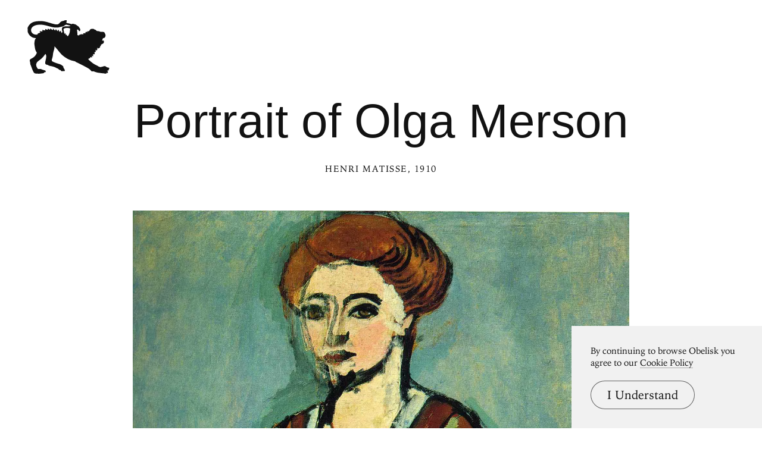

--- FILE ---
content_type: text/html; charset=UTF-8
request_url: https://www.arthistoryproject.com/artists/henri-matisse/portrait-of-olga-merson/
body_size: 11485
content:
<!DOCTYPE html><html lang="en"><head>
	<link rel="canonical" href="https://www.arthistoryproject.com/artists/henri-matisse/portrait-of-olga-merson/" /><script async src="https://www.googletagmanager.com/gtag/js?id=G-8NFEY5JVFM"></script><script>
	  window.dataLayer = window.dataLayer || [];
	  function gtag(){dataLayer.push(arguments);}
	  gtag('js', new Date());

	  gtag('config', 'G-8NFEY5JVFM');
	</script><script>
	  (function(i,s,o,g,r,a,m){i['GoogleAnalyticsObject']=r;i[r]=i[r]||function(){
	  (i[r].q=i[r].q||[]).push(arguments)},i[r].l=1*new Date();a=s.createElement(o),
	  m=s.getElementsByTagName(o)[0];a.async=1;a.src=g;m.parentNode.insertBefore(a,m)
	  })(window,document,'script','https://www.google-analytics.com/analytics.js','ga');
	  ga('create', 'UA-25630992-2', 'auto');
	  ga('send', 'pageview');
	</script><meta charset="utf-8"><link rel="apple-touch-icon" sizes="57x57" href="/apple-touch-icon-57x57.png"><link rel="apple-touch-icon" sizes="60x60" href="/apple-touch-icon-60x60.png"><link rel="apple-touch-icon" sizes="72x72" href="/apple-touch-icon-72x72.png"><link rel="apple-touch-icon" sizes="76x76" href="/apple-touch-icon-76x76.png"><link rel="apple-touch-icon" sizes="114x114" href="/apple-touch-icon-114x114.png"><link rel="apple-touch-icon" sizes="120x120" href="/apple-touch-icon-120x120.png"><link rel="apple-touch-icon" sizes="144x144" href="/apple-touch-icon-144x144.png"><link rel="apple-touch-icon" sizes="152x152" href="/apple-touch-icon-152x152.png"><link rel="apple-touch-icon" sizes="180x180" href="/apple-touch-icon-180x180.png"><link rel="icon" type="image/png" href="/favicon-32x32.png" sizes="32x32"><link rel="icon" type="image/png" href="/favicon-194x194.png" sizes="194x194"><link rel="icon" type="image/png" href="/favicon-96x96.png" sizes="96x96"><link rel="icon" type="image/png" href="/android-chrome-192x192.png" sizes="192x192"><link rel="icon" type="image/png" href="/favicon-16x16.png" sizes="16x16"><link rel="manifest" href="/manifest.json"><link rel="mask-icon" href="/safari-pinned-tab.svg"><meta name="msapplication-TileColor" content="#2b5797"><meta name="msapplication-TileImage" content="/mstile-144x144.png"><meta name="theme-color" content="#1a1369"><meta http-equiv="X-UA-Compatible" content="IE=edge,chrome=1"><meta name="viewport" content="width=device-width,initial-scale=1"><meta name="p:domain_verify" content="283f27f5335f9248b06670369c0f8036"/><meta name="generator" content="ProcessWire"><meta property='og:title' content='Portrait of Olga Merson' /><meta property='og:url' content='https://arthistoryproject.com/artists/henri-matisse/portrait-of-olga-merson/' /><meta property='og:site_name' content='Obelisk Art History' /><meta property='og:image' content='https://arthistoryproject.com/site/assets/files/10500/henri_matisse_-_portrait_of_olga_merson_1910_99_7x80_6cm_museum_of_fine_arts_houston.jpg' /><meta property='og:image:width' content='1535' /><meta property='og:image:height' content='1989' /><meta property='og:description' content='Portrait of Olga Merson is an  Expressionist&nbsp;Oil on Canvas Painting created by Henri Matisse in 1910. It lives at the  Museum of Fine Arts, Houston in the United States.  The image is &copy; Succession H. Matisse / ARS, New York, and used according t' /><meta name='description' content='Portrait of Olga Merson is an  Expressionist&nbsp;Oil on Canvas Painting created by Henri Matisse in 1910. It lives at the  Museum of Fine Arts, Houston in the United States.  The image is &copy; Succession H. Matisse / ARS, New York, and used according t' /><script type='application/ld+json'>{"@context": "http://schema.org/",
		   "@type": "VisualArtwork",
		   "name": "Portrait of Olga Merson",
		   "dateCreated":" 1910",
		   "artform": "Painting",
		   "image": "https://arthistoryproject.com/site/assets/files/10500/henri_matisse_-_portrait_of_olga_merson_1910_99_7x80_6cm_museum_of_fine_arts_houston.jpg","creator": [{
					    "@type": "Person",
					    "name": "Henri Matisse"
					  }],"artMedium": "Oil on Canvas","height": [{
				         "@type": "Distance",
				         "name": "99.7 cm"
				        }],"width": [{
				         "@type": "Distance",
				         "name": "80.6 cm"
				        }],"about": "Portrait of Olga Merson is an  Expressionist&nbsp;Oil on Canvas Painting created by Henri Matisse in 1910. It lives at the  Museum of Fine Arts, Houston in the United States.  The image is &copy; Succession H. Matisse / ARS, New York, and used according t"}</script><title>Portrait of Olga Merson by Henri Matisse | Obelisk Art History</title><link rel='preload' as='image' href='/site/assets/files/10500/henri_matisse_-_portrait_of_olga_merson_1910_99_7x80_6cm_museum_of_fine_arts_houston.webp' imagesrcset='/site/assets/files/10500/henri_matisse_-_portrait_of_olga_merson_1910_99_7x80_6cm_museum_of_fine_arts_houston.600x0.webp 600w, /site/assets/files/10500/henri_matisse_-_portrait_of_olga_merson_1910_99_7x80_6cm_museum_of_fine_arts_houston.800x0.webp 800w, /site/assets/files/10500/henri_matisse_-_portrait_of_olga_merson_1910_99_7x80_6cm_museum_of_fine_arts_houston.1200x0.webp 1200w, /site/assets/files/10500/henri_matisse_-_portrait_of_olga_merson_1910_99_7x80_6cm_museum_of_fine_arts_houston.webp 1535w '  imagesizes='100vw'><link rel='preload' href='/site/templates/styles/fonts/iowanoldstyleroman.woff2' as='font' type='font/woff2' crossorigin><link rel='preload' href='/site/templates/styles/fonts/iowanoldstyleitalic.woff2' as='font' type='font/woff2' crossorigin><link rel='stylesheet' type='text/css' href='/site/assets/aiom/css_a32b715b52768aa220c380ca6d28a772.css'><link rel='stylesheet preconnect' href='https://use.typekit.net/pit5tdj.css' crossorigin></head><body id='body_artists' class='proCache template_artwork '><header id='masthead' class='mobilePad'><div class='adBox'><div class='adWrap'><button class='closeAd'>Close Ad</button><script async type='text/javascript' src='//cdn.carbonads.com/carbon.js?serve=CEAIP23N&placement=arthistoryprojectcom' id='_carbonads_js'></script></div></div><button class='openMenu'><svg version='1.0' xmlns='http://www.w3.org/2000/svg' viewBox='0 0 500 328'><g><path d='m64.8 327.5c-0.4-0.4-4.3-0.7-8.7-0.6-8.8 0.2-13.2-1.1-16.8-5-3.3-3.6-9.8-17.4-14.2-30.1-2.1-6.2-5.1-13.8-6.5-16.8-1.7-3.6-2.6-7.2-2.6-10.6 0-2.8-0.7-7.3-1.5-10-3.2-10.7-1.4-14.4 9.8-19.8 13-6.3 22.8-15.5 28.7-27.2 3-5.9 3.8-9.8 2.1-10.8-1.2-0.8-5.8-9.7-7.6-14.8-1.7-5-5.1-24.2-5.9-34.3-0.7-7.9 1.3-22.9 3.8-28.8 0.9-2 2.6-4.7 3.7-5.8 2.6-2.6 1.2-3.9-4.1-3.9-15.2-0.1-32.7-12.3-40.6-28.4-3.8-7.9-3.9-8.2-4.2-20.9l-0.4-13 3.8-7.6c2.7-5.5 5.7-9.6 10.9-14.7 12-11.9 24.9-16.7 50.3-18.6 23.6-1.9 40.4 0.7 75.3 11.6 26.7 8.3 36.6 9.9 45.2 7.5 3.5-0.9 6.6-3.6 14.6-12.4 3.6-4 10.7-7.5 15.2-7.5 1.6 0 5.2-1.1 8-2.5 4-2.1 6.2-2.5 10.7-2.3l5.7 0.3-0.3 4.4c-0.1 2.5-0.6 5-1.1 5.5-0.4 0.6-1 2.1-1.3 3.2-0.5 1.8 0.1 2.3 3.1 3.2 2 0.6 5.4 1.4 7.6 1.7s8.2 1.8 13.3 3.2c9 2.5 9.3 2.5 12.5 0.8 3-1.6 3.5-1.6 7.1-0.1 2.1 0.9 5.2 1.6 6.8 1.6 3.1 0 12.2 5 16.8 9.2 1.4 1.3 3.9 3 5.5 3.8 1.7 0.9 3.8 3.1 4.7 4.9s2.8 4.5 4.2 6c3.5 3.8 4.9 9.9 3.4 14.7-1.1 3.3-1.8 3.9-4.4 4.2-2.8 0.3-3.2 0-4.2-3.6-1.3-4.4-5.4-6.9-9.2-5.7-1.9 0.6-2.1 1.2-1.5 4.3 1.7 8.9 2.4 17.3 2 25.7-0.2 5-0.1 7.8 0.1 6.3 0.6-3.2 1.5-3.4 4.8-1.3 2.8 1.9 5.6 1 5.6-1.7 0-1.7 0.5-2 3-1.5 2.5 0.6 3 0.3 3-1.3 0-2.5 2.7-2.6 5.2-0.3 1.7 1.5 1.8 1.5 1.8-0.5 0-1.8 0.6-2.2 2.9-2.2 1.6 0 4.5 0.7 6.4 1.5l3.6 1.5-0.6-3.5c-0.5-3.1-0.3-3.6 2.3-4.5 2.8-1.1 5.9-0.9 9.6 0.5 1.6 0.6 1.7 0.3 1.2-2.5-0.6-2.6-0.3-3.2 1.5-3.7 1.1-0.3 2.1-1.2 2.1-1.9 0-1.8 4-1.7 6.4 0.1s4.5 2 2.8 0.3c-0.7-0.7-1.2-2.2-1.2-3.5 0-1.9 0.5-2.3 2.9-2.3 1.7 0 3.3 0.5 3.6 1.1 0.5 0.6 1.3 0.3 2.2-1 0.8-1.2 2.2-2.1 3.2-2.1 1.3 0 2-1 2.5-3 0.3-1.8 1.2-3 2.1-3 0.8 0 1.5-0.7 1.5-1.5 0-2.5 7-5 14-5 5.7 0 7 0.4 10.8 3.2 2.6 1.9 5 2.9 6.2 2.6 1.4-0.4 2.3 0.2 3.1 2.1 0.7 1.4 2 2.6 3 2.6s2.2 0.8 2.8 1.7c0.7 1.3 2.3 1.8 5.3 1.9 5.8 0.1 13.9 1.9 14.8 3.4 0.4 0.7 4.8 1.2 12.4 1.4 13.3 0.2 12.7-0.1 18 9.8 4.4 8.1 4.7 13.8 1.4 20.7-2.7 5.5-3.1 5.8-8.2 6.7-4.3 0.7-7.5 3.6-7.6 6.9 0 1.1-0.7 3.1-1.5 4.5-2.5 4.4-2 5.3 2.6 4.6 5.4-0.9 6.9 0.5 6.9 6.1 0 8.6-2.4 11.6-14.2 17.1-3.3 1.5-3.7 2.2-4 5.7-0.2 3.3-0.7 4.1-2.5 4.3-1.9 0.3-2.3 1-2.3 4 0 4.1-3 8.7-5.1 8-0.8-0.3-1.8 0.1-2.4 0.8-0.5 0.8-2.5 1.7-4.2 2-2.9 0.6-3.4 0.3-4.3-2-1.6-4.3-2.3-2.9-1.7 3.4 0.4 3.7 0.3 6-0.3 6s-1 0.9-1 1.9c0 1.7-1.8 3.1-4.1 3.1-0.5 0-1.8-0.9-3-2.1l-2.1-2.1 0.7 5.7c0.6 4.6 0.4 5.9-1 7.5-2.2 2.5-4.1 2.5-5.4 0.3-0.8-1.4-1-0.8-1.1 2.9 0 2.6 0.5 5 1 5.3 0.6 0.3 1 1.7 1 2.9 0 2-0.6 2.5-4.5 3-2.5 0.4-5 0.4-5.6 0-0.8-0.5-1 0.2-0.6 2.2 1.9 9.3 1.9 9.4 0.3 10-0.8 0.3-2.7-0.4-4.3-1.6-3.2-2.5-4.1-1.3-2.3 3 2.3 5.5-0.1 7.4-5.6 4.5-2.6-1.3-3-1.3-4.1 0.2-0.7 0.9-1.3 2.4-1.3 3.3 0 1.8-4.6 4.8-5.7 3.7-0.3-0.4-1.9 0.7-3.6 2.4l-2.9 3.1 6.8 6.2c18 16.3 26.6 22.5 39.3 28.3 4 1.9 9.8 5 12.7 6.9 10 6.4 16.9 7.8 23.9 4.8 2-0.8 4.2-1.3 4.8-1.1 0.7 0.2 3.1-0.4 5.5-1.5 7.1-3 12.8-2.2 17.4 2.5 2.4 2.6 7.6 4.7 11.4 4.7 4.3 0 7.4 2.1 7.4 5.1 0 1.8-0.6 3-1.8 3.3-1.4 0.5-1.7 1.4-1.4 3.9 0.5 4.2-1.5 6-7.7 6.7l-4.6 0.5 3.8 2.2c3.7 2.2 3.8 2.5 3.5 7-0.2 4-0.7 4.9-2.4 5.1-1.1 0.2-2.7-0.4-3.4-1.3-1.9-2.3-2.8-1.8-3.2 1.8l-0.3 3.2-6-0.1c-3.3 0-7.1-0.7-8.5-1.4s-4.9-1.2-8-1.1c-3 0.1-7.7-0.3-10.5-0.9-2.7-0.6-7.8-1.3-11.4-1.5-7.8-0.5-19.4-3.5-29.2-7.4-5.9-2.3-7.7-2.6-9.9-1.8-3.6 1.4-9.1-0.2-10.5-2.8-2.8-5.6-8.1-9.9-23-19-9.5-5.7-60.4-31.7-65.5-33.4-2-0.6-5-2.4-6.6-3.9-2.4-2.1-4.9-3.2-10.5-4.1-18.4-3.3-37.5-11.6-54.7-23.8-16.3-11.6-22.2-17.3-36.7-35.3-7.7-9.6-16.9-20.6-20.5-24.3l-6.5-6.8-0.2 6.6c-0.1 3.6-1 9.4-2.1 12.8-5.2 16.6-6.8 24.2-7.6 34.7-0.3 4.1-1.5 10.7-2.7 14.5-6.5 21.8-6.8 20.6 8 28 6.2 3 21.4 8.4 34.3 11.9 3.1 0.9 6 2.1 6.3 2.6 0.3 0.6 1.5 1 2.7 1 1.1 0 3.2 1.3 4.7 2.9 1.4 1.5 3.6 3.1 4.8 3.5 3.5 1.1 6.3 5.4 6.3 9.6 0 2.4 0.7 4.3 2 5.5 1.1 1 2 2.2 2 2.7s1.1 2.6 2.5 4.6 2.5 4.8 2.5 6.2c0 4.7-6.2 7.8-9 4.5-1.1-1.3-1.4-1.3-2.7 0-3.3 3.4-12.2 0.5-13.8-4.5-0.5-1.5-1.5-2-4-2-2.7 0-4.5-1-8.2-4.5-3-2.9-6.2-4.9-8.6-5.5-2.1-0.4-5.5-2-7.5-3.4-5.4-3.7-19.2-8.4-29.6-10.2-11.5-1.9-14.5-2.9-18.6-5.9-2.1-1.6-4.7-2.5-6.9-2.5-9.5 0-13.5-7.3-10.7-19.5 6.3-27 6.9-34.2 3.6-41.9-1-2.5-2.3-4.6-2.8-4.6s-4.4 4.7-8.6 10.4c-8.6 11.8-13.5 16.5-29.2 28.2-12.7 9.4-14.5 11.4-17.5 19.2-2.7 7.4-2.1 14.3 2 22.6 4.7 9.3 7.1 12 11.2 11.8 13.6-0.5 15-0.3 18.4 1.8 2 1.2 7.9 3.2 13.2 4.5 10.4 2.5 12.3 3.9 12.3 8.7 0 3.4-4.3 5.7-7.2 3.9-1.4-0.9-1.7-0.6-2 1.7-0.4 3.7-4.3 5.4-14.8 6.4-19.1 1.8-21.5 2-22.2 1.3zm185.6-235.2c4.4-7 7.4-16.5 8.6-27.6 1.2-10.1 1.2-12.8 0.1-14.5-1.4-2.3-16.3-3.6-26-2.3-13.6 1.7-15.3 5.1-11.1 21 1.1 4.1 2 8.3 2 9.3s0.9 2.7 1.9 3.7c1.6 1.6 2 1.7 2.5 0.5 0.3-0.8 1.5-1.4 2.6-1.4 1.6 0 2 0.7 2 3.8 0 2 0.5 4.4 1 5.2 0.6 1 1 1.1 1 0.3 0-0.7 0.9-1.3 2-1.3s2 0.5 2 1.2c0 1.8 5 7.8 6.5 7.8 0.7 0 3-2.6 4.9-5.7zm-189.8-5.8c1.2-0.8 2-2.3 2-3.6-0.1-1.9 0.5-2.4 3.4-2.9 3.5-0.6 12-4.8 12-5.9 0-0.4-0.9-1.2-2-1.9-2.2-1.3-2.7-5.2-0.7-5.2 0.6 0 2.8 0.5 4.7 1 1.9 0.6 5.1 0.8 7.1 0.5l3.6-0.6-0.5-4.5c-0.5-5 0.5-5.5 5.4-2.9 1.6 0.8 5.3 1.5 8.3 1.5 4.6 0 5.2-0.2 4.1-1.5-1.6-1.9-0.5-6.5 1.6-6.5 0.9 0 2.8 0.9 4.3 1.9 1.5 1.1 4.4 2.3 6.5 2.6 3.6 0.7 3.8 0.7 2.7-1.3-1.6-3.1-1.4-3.9 1.5-4.6 1.9-0.5 3.4 0.1 6.4 2.4 5.7 4.5 7.5 4.1 7-1.7-0.2-3.3 3.1-3 5.8 0.6 1.2 1.7 4 3.5 6.6 4.4l4.6 1.6v-4c0-5.2 2.9-5.4 5.3-0.3 1.2 2.4 3 4.1 6 5.4l4.2 1.9 0.3-3.9c0.4-5.4 3-5.3 5.7 0.3 1.1 2.4 3.4 5 5.3 6l3.2 1.9v-4.1c0-4.3 0.1-4.4 3.8-3.5 1.3 0.4 2.2 1.4 2.2 2.6 0 2.6 3.5 8.4 5.5 9.2 1.2 0.4 1.5-0.3 1.5-2.9 0-6.1 5.2-3.9 7.1 2.9 0.5 1.9 1.8 4.5 2.8 5.7l1.9 2.3 0.7-3.2c0.4-1.9 1.3-3.2 2.2-3.2 1.1 0 1.3-0.5 0.8-1.7-2.3-5.2-4.5-16-3.9-19.3 2.2-11.8 10.1-15 36.9-15 12.8 0 15.5-0.3 15.5-1.4 0-1.8-8.1-4.9-18.7-7-9.3-1.9-9.8-1.8-20.4 5.6-3.9 2.8-7.1 4.2-11 4.7-3 0.5-10.1 2.1-15.8 3.6-9.7 2.6-11.4 2.7-24.5 2.2-14.9-0.5-17.1-1-51.4-10.6-19.1-5.4-34.4-7.5-49.2-6.8-19.5 1-32.7 5.6-41.8 14.7-13.6 13.6-10 34 7.6 43 7.2 3.7 19 4.5 23.8 1.5z'/></g></svg></button></header><div class='menuModal'><button class='menuModalClose closeButtonLarge'>Close Menu</button><div class='d2 paddingTop2 paddingBottom2'>Welcome to Obelisk, <br />a place to discover art.</div><div class='searchWrap'><div class='ajaxWrapper'><form class='ajaxSearchForm searchForm homeSearch' method='get' action='/search/'><input id='menuSearch' class='ajaxSearchKeywords searchKeywords' placeholder='Search' type='text' name='keywords' value='' /></form><div class='content-container'></div><div class='original-content'><div class='twoColumn'><a class='textListItem' href='/artists/'>Artists</a><a class='textListItem' href='/discover-artwork/'>Artwork</a><a class='textListItem' href='/timeline/'>Movements</a><a class='textListItem' href='/subjects/'>Themes</a><a class='textListItem' href='/mediums/'>Mediums</a><a class='textListItem' href='/essays/'>Essays</a><a class='textListItem' href='/quizzes/'>Quizzes</a></div><div class='twoColumn'><a class='textListItem' href='/'>Home</a><a class='textListItem' href='/about/'>About</a><a class='textListItem' href='http://store.arthistoryproject.com/'>Store</a><a class='textListItem' href='https://discord.gg/bR9ugmH'>Discord</a><a class='textListItem' href='https://www.patreon.com/arthistory'>Membership</a><br><button id='toggleMode' class='btn-toggle textListItem' aria-label='Change Mode'>Change Mode</button></div><div class='clear'></div></div></div></div></div><div class='closeModalOverlay'></div><div class='intro textCenter artwork'><div class='text pb3'><h1 class='d1  pb1'>Portrait of Olga Merson </h1><span class='smallHeader'><a class='underlineOnHover' href='/artists/henri-matisse/'>Henri Matisse</a>, 1910</span></div></div><div class='frame'><picture><source srcset='/site/assets/files/10500/henri_matisse_-_portrait_of_olga_merson_1910_99_7x80_6cm_museum_of_fine_arts_houston.600x0.webp 600w, /site/assets/files/10500/henri_matisse_-_portrait_of_olga_merson_1910_99_7x80_6cm_museum_of_fine_arts_houston.800x0.webp 800w, /site/assets/files/10500/henri_matisse_-_portrait_of_olga_merson_1910_99_7x80_6cm_museum_of_fine_arts_houston.1200x0.webp 1200w, /site/assets/files/10500/henri_matisse_-_portrait_of_olga_merson_1910_99_7x80_6cm_museum_of_fine_arts_houston.webp 1535w ' sizes='100vw'/><source srcset='/site/assets/files/10500/henri_matisse_-_portrait_of_olga_merson_1910_99_7x80_6cm_museum_of_fine_arts_houston.600x0.jpg 600w, /site/assets/files/10500/henri_matisse_-_portrait_of_olga_merson_1910_99_7x80_6cm_museum_of_fine_arts_houston.800x0.jpg 800w, /site/assets/files/10500/henri_matisse_-_portrait_of_olga_merson_1910_99_7x80_6cm_museum_of_fine_arts_houston.1200x0.jpg 1200w, /site/assets/files/10500/henri_matisse_-_portrait_of_olga_merson_1910_99_7x80_6cm_museum_of_fine_arts_houston.jpg 1535w ' sizes='100vw'/><img class='dynamicImage' src='/site/assets/files/10500/henri_matisse_-_portrait_of_olga_merson_1910_99_7x80_6cm_museum_of_fine_arts_houston.webp' height='1989' width='1535' alt='Portrait of Olga Merson, Henri Matisse'  /></picture><div class='overlay'></div></div><div class='zoomHolder'><img id='zoomObject' data-src='/site/assets/files/10500/henri_matisse_-_portrait_of_olga_merson_1910_99_7x80_6cm_museum_of_fine_arts_houston.jpg' height='1989' width='1535' alt='Portrait of Olga Merson, zoomed in' /><div class='controlHolder' data-elem='controlHolder'><button id='closeZoom' class='closeButton circleButton'><span></span><span></span></button><button data-elem='zoomIn' class='zoomIn circleButton'><span></span><span></span></button><button data-elem='zoomOut' class='zoomOut circleButton'><span></span></button></div></div><div id='scaleComparison' class='medium' data-ratio='1.8054162487462'><div class='comparison' style='position:relative;'><span id='dimensionMeta' class='height smallHeader'>99.7 cm</span><picture><source srcset='/site/assets/files/10500/henri_matisse_-_portrait_of_olga_merson_1910_99_7x80_6cm_museum_of_fine_arts_houston.800x0.webp' /><source srcset='/site/assets/files/10500/henri_matisse_-_portrait_of_olga_merson_1910_99_7x80_6cm_museum_of_fine_arts_houston.800x0.jpg' /><img id='scaleTarget' src='/site/assets/files/10500/henri_matisse_-_portrait_of_olga_merson_1910_99_7x80_6cm_museum_of_fine_arts_houston.800x0.jpg' height='1037' width='800' alt='Portrait of Olga Merson scale comparison' /></picture><span class='width smallHeader'>80.6 cm</span><div class='overlay'></div><svg xmlns='http://www.w3.org/2000/svg' viewBox='0 0 400 1630'><path d='M394.4 483.4c-7-84.9-20.5-104.4-33.5-118.4 -12.9-14-76.9-42.5-90.4-46S253 292 253 292h-4.5l-2-21c7.5-32 14.8-35.9 24.8-56.9 1.4-2.9 2.7-6 4-9.2 3.5-5.4 8.4-12.1 10.1-14.8 2.4-3.9 6.5-3 10-3.2s8.3-3.5 13.6-3.4c5.3 0.1 2.2 5 4.2 8.2 2 3.2-2 4.2-0.1 6.9 1.9 2.7 4.6 1.5 3.6-0.3 -0.9-1.8 0.1-2.8 1.5-4 1.3-1.2-0.7-10.1-1.9-13.6 -1.2-3.5-4.6-2.7-9.7-2.7s-8.6-3.4-8.6-3.4 3.1-4.6 3.8-11.3c0.7-6.7-3-11.7-3-11.7 2.4 0 6.3-2.8 9.2-3.8 2.8-0.9 2.3-3 1.1-4.4 -1.2-1.5-5.8 2.4-10.4 3.1 -4.6 0.7-3.9-2-5.1-4.6 -1.2-2.6-5.9-9.7-4-10.8 1.9-1.1 7.8 3.2 8.8 0.5s-4.2-5.8-8.9-9.4 -3-5.9-3.1-8.8c-0.1-2.8-10-5.7-10.6-8.9 -0.7-3.2-3.5-11.6-3-13.9 0.5-2.3 4.7-1.8 9.6 2 4.8 3.8 7.5 4.3 9.6 5 2 0.7 4.4-2 1.6-5 -2.8-3-5.9-1.1-9.2-3.6 -3.2-2.6-7.9-3.6-9-5.8 -1.1-2.2 3.1-3 7.1-3.5s5.7-1.2 9-4.7c3.4-3.5 3.2-1.3 6.7 0.4 3.5 1.8 5.3 5.9 7.4 7.5 2.2 1.6 3.8 1.3 4.4-1.1 0.7-2.4-3.1-9-7.7-13.2 -4.6-4.2-10.8-4.7-14.4-4.4 -3.6 0.3-10.2-3.2-14.4-2.8s-9-0.8-9-0.8c0.4-4-1.9-7.5-4-9.7 -2.2-2.2-9.7-0.4-14.8-0.9s-8.1 2-10.6 2.3c-2.6 0.3-0.9-5.5-3.2-8.6 -2.3-3.1-6.3-6.6-9.8-7.8s-4.3 2.8-1.3 4c3 1.2 5.4 5.8 6.5 7.3 1.1 1.5-1.5 4.2-3.6 1.1 -2.2-3.1-4.8-3.2-7.9-2.8 -3.1 0.4-3.9-4.3-6.1-7.8 -2.2-3.5-8.1-1.9-10.8-1.5s-2 4.3-1.5 6.3c0.5 2-3.1 3.9-5.1 7.3 -2 3.4-3.6 4.4-5.1 2.3 -1.5-2.2 2.6-4.6 2-6.9s2.2-5.8-0.9-6.5c-3.1-0.7-5.8-0.5-7.5-5.3 -1.8-4.7-8.5-10.9-10.5-14.8 -2-3.9-7.7-7.9-8.5-9.8 -0.8-1.9-5.4-4.6-6.2-7.3s-2.3-1.6-4.2 0c-1.9 1.6-0.1 3.6 2.8 5.8 3 2.2 1.5 4.2 2.4 7 0.9 2.8 4.8 2.4 7.4 6.3 2.6 3.9 2.2 4.6 2.2 4.6 -3.8 0-7-4.8-11.2-5.4s-5.8 0.9-8.9 2.8c-3.1 1.9-0.3 6.1-0.3 6.1s-4.8-1.8-8.5 0c-3.6 1.8-2.2 7.3-2.2 7.3s-1.2 0.1-3.2-0.7c-2-0.8-5.8 0.1-7.7 0.1 -1.9 0-8.1-1.3-10.8-3.1 -2.7-1.8-3.6 0.4-3 2.4 0.7 2-0.3 4.2 3.9 4.2 4.2 0 4.4 1.2 7.5 0.3 3.1-0.9 7 0.8 9.7 0.7 2.7-0.1 2 2 0.7 2.8 -1.3 0.8-3.1-0.3-5.7 0 -2.6 0.3-3.5 3.6-3.5 3.6 -2.2-2-4.7-0.5-5 0.8s2.6 2.4 2.6 2.4c-0.9 1.5-1.3 7-1.3 7s-2.7 0-3.9 1.5c-1.2 1.5-3.1 3.8-5.5 5.5 -2.4 1.8 1.3 4 3.1 3.1 1.8-0.9 5.3-4.6 5.3-2.4 0 2.2-0.1 4.8-2.3 6.1 -2.2 1.2-8.6-1.6-10.2-1.8 -1.6-0.1-4-1.2-5.5 0 -1.5 1.2-6.3 4.8-8.5 5.5 -2.2 0.7 0 4.4-0.7 5.4s-3.4 2.2-6.9 2.3c-3.5 0.1-1.3 5.3-0.5 6.6s3.4 2.7 1.5 4.2c-1.9 1.5-0.8 4.2 1.3 4.7 2.2 0.5 3.6-2.2 4.7-0.9s-2.2 2.3-4.3 3.9c-2.2 1.6-4.8 0.4-5.5-0.7 -0.7-1.1-2.6-0.3-2.3 2 0.3 2.3 4.6 4.2 4.6 4.2s0.1 0.9-3.5 1.3c-3.6 0.4-2.8 3.9-2 6.1s5.4 2.7 5.4 2.7c-0.3 2.3-5.3 7.5-5.1 9.4 0.1 1.9-0.7 5.5 1.2 6.1 1.9 0.5 2.8-0.3 2.8-2.3 0-2-0.1-4.2 1.8-5.7 1.9-1.5 5.8-5.7 7.1-7.9s3.2-0.5 2.8 0.8c-0.4 1.3-5.1 8.3-6.5 10.2s-2.7 3.8-2.6 6.7c0.1 3 1.8 3.4 3 2.4 1.2-0.9 0.8-3.8 2.2-5 1.3-1.2 2.7-1.2 4.8-1.5 2.2-0.3 5.3-4.7 7-6.3 1.8-1.6 3 0.3 4.2 1.5 0.5 0.5 0.3 4.4-0.1 8.6 -16.4 17.2-15.3 42.9-15.3 42.9s0 0-12-0.5 -12.1 20.4-12.1 20.4 -1 0-1.6 0c-1.2 0-1.3 0.9-1.3 2.7 0 1.7 0.7 1.9 1.9 2 0.7 0.1 1.2 0.1 1.2 0.1 6 22.5 23 20.8 23 20.8s0 21.5 1 31 13.7 44.5 21.4 51.6c6.9 6.4 30.1-2.1 30.1-2.1l1.5 14.5c0 0-54.8 19.6-69.2 26.5 -25.6 12.3-45 32.6-49.3 66.7 -2.2 17.5-10.9 130.6-18.4 177.6s-3 179.4-1 204.9S4.9 824 4.9 824c-4.1 5.5-5.3 4.4-4.8 8.5 0.8 6.4 5.1 16.7 5.1 16.7s-2 10.5 4 22.5 9 38 10.5 58 12 25.5 12 25.5 3 24.5 13.5 56c10.4 31.5 80.9 333.8 86.9 371.8 6 37.9 24 87.4 24 87.4s-8 3-6.5 9.5 3.5 8 5.5 17 14 5 14 5l2.5 16c0 0-48.5 37-59.5 45.5s-19 10-36 12 -12.5 18.5-12.5 18.5 -10 2.5-13 2.5 -5.5 0.5-5.5 5c0 0 2 7.5 14 12s51.5 3 51.5 3 35.1 10.5 52.5 10.5c17.4 0 38.4-2 80.9-9 42.4-7 89.9-8.5 89.9-8.5s5-19 1.5-31 -17.5-34.5-20.5-54.5 1.5-48 1.5-48l42.5-24c0 0 0-9 0-16.5s-6.5-8.5-6.5-8.5 -3.5-48-10-127.9 -17-111.4-17-111.4c5.5-66.9-1-110.4-8.5-139.9s1-125.4 1-125.4c8 12 12.5 12.5 15.5 9.5s-3-31.5-3-31.5 17-10.5 30.5-39c18-38 14.5-109.4 14.5-109.4s5-9.5 15-27.5S401.4 568.5 394.4 483.4zM293.9 167.3c1.7-2 0.1-3.9 1.1-5.5 1-1.6 1.7-5.6 2.7-4.7 2 1.6 0.2 3.4 0.8 4.7 0.6 1.3 2.1 3 0.4 4.9s-1.7 5.5-3.7 4.8C293.4 170.8 292.2 169.3 293.9 167.3zM289.1 157.8c0.8-0.7 2.1-3 2-4.5s0.7-2.4 1.2-1.7c0.8 1.1 0.4 1.8 0.7 3.5s0.7 2.9-0.4 3.9c-1.1 0.9-0.6 3.2-1.1 4.5 -0.5 1.3-1.9 2.6-1.9 1.3S288.3 158.5 289.1 157.8zM283.2 136.4c2.3 1.4 0.3 3.4 2.7 5.4 2.4 2.1 0.4 3.8 1 5.9 0.6 2.1-0.2 4.3-1.1 6.2 -0.9 1.9-2 2.1-1.9-1.1 0.1-3.2-0.9-12-1.6-13.9C281.5 136.9 282 135.7 283.2 136.4zM277.3 116.8c1.5 1.9-0.8 3.9-2.2 1.1C272.6 112.7 275.8 114.9 277.3 116.8zM274.1 74.1c3.4-0.7 5.7-1.8 8.4-2.9 2.7-1.1 3.8 0.1 4.4 1.8 0.6 1.7-0.4 2.4-4.1 4.4 -3.6 1.9-6.9 1.4-11 1 -4.1-0.4-7 1.6-6.9 0C265 77 270.7 74.8 274.1 74.1zM261.8 68.5c0.8-0.2 7.3 0.9 9.3 0.2 1.9-0.7 2.9 0.5 1.7 2 -1.2 1.5-5.5 1.5-6.9 1.5 -1.5 0-2.2 1.7-6.7 3.2s-2.4-0.3-4.6-1.6 -2.5-3.1-1.6-3.7c0.8-0.6 1.6-1 3.2-1.6 1.6-0.6 1.3 3.4 2.9 3.8S261 68.7 261.8 68.5zM249.4 55.8c2.2 0 5.6 0.9 7.7 0.5 2.1-0.4 2.7 2.1 2.7 2.1s-0.2 1.6-3.2 2.6c-3 1-5 0.1-7.4-0.1 -2.4-0.2-1.8 2.2-4.5 2.5 -2.7 0.3-3.6 2.7-4.7 2.4 -1-0.3-0.5-3-0.9-5.8C238.8 57.6 247.2 55.8 249.4 55.8zM175.2 35.7c0.9 1.3 5.3 6 3.8 7.6 -1.5 1.5-2.8 2.1-3.6 1.4 -0.8-0.7 1.3-2.3 1.3-4.4 0 0 0.3-1.1-1.5-2.5C173.4 36.4 174.3 34.4 175.2 35.7zM162.9 57.3c0.1 2.5-0.6 2.7-2.2 1.9s-4.2-2.8-5.6-3.8 0.6-2.7 1-4.4c0.2-0.9 3.9-0.7 5.6-0.9S162.8 54.8 162.9 57.3zM155 28.7c-0.1 1.1 0.3 1.2 2.4 2.9 2.1 1.7 4.1 2.3 4.1 2.3s0.4 3.1 0 2.3c-0.4-0.8-2.9-1.5-5.6-2 -2.7-0.6-4.3-2.2-5.9-3.2C148.5 29.9 155 28.7 155 28.7zM150.7 47.2c1.4 0.1 4.8-1.5 4.2-0.4 -0.6 1.1-0.3 3.5-2 4 -1.7 0.5-1.9 2.1-2.9 1.4 -1-0.7 0.2-1.9-1.1-3.9C147.5 46.3 149.4 47.1 150.7 47.2zM145.3 61.4c1.2 0 1.9 1.7 0.9 2.7 -1 1-0.2 4.4-1.4 4.8 -1.1 0.4-3.6-2.7-3.5-3.8C141.5 63.6 144.1 61.4 145.3 61.4zM127.3 52.1c1.1-2.1 2.4-0.8 3.9-0.5 1.5 0.3 2.4-0.6 4.5-1.5s0.9 2.3-1 3.1 -2.7 1.9-5.6 2.4S126.2 54.1 127.3 52.1zM101 79.4c-1.7 1.6-3.7 1-3.7 1 -0.4-1.8-1.4-3.1 1.5-4.8s5.5-2.7 6.4-2c0.9 0.6 5.2-0.2 5.4 1.4 0.2 1.5 0.7 3-1.8 2.8C106.3 77.6 102.7 77.8 101 79.4zM74.2 179.1c2.8-2.8 11.4-1.3 16.2-0.6 0 0 0.6 13.1 0.4 19l-22-1.4C68.6 188.5 71.1 182.1 74.2 179.1zM89.8 219.3c-4.1 0.6-10.3-2-13-4.4 -2.7-2.4-6.8-9.3-7.9-14l22 1.5C91.2 205.6 89.8 219.3 89.8 219.3zM253.8 1516.2c-8.2 2.7-20 2.4-20 2.4 0.1-6.8-3.6-16.7-3.6-16.7h-3.1l-0.3-10.9c0 0 6.8-2.8 6.8-7.2s0.3-15 0-24.2c-0.4-9.3-7.2-9.6-7.2-9.6s-1.7-18.7-4.1-100.3 -17.4-100.5-17.4-100.5c0-58.3-14.6-101.7-14.6-101.7 1-5.8 4-55.3 4-55.3l6.5 6.3c0 0 12.3 62.8 17.1 103.8 4.8 41 22.9 77.5 22.9 77.5s0.8 24.9 1.4 52.2c0.6 27.3 7.1 88.1 6.1 103.1s-3.1 18.7-3.4 29 8.9 11.3 8.9 11.3C255.2 1485.3 253.8 1516.3 253.8 1516.2z'/></svg></div></div><div class='metaSummary col8 paddingBottom3'><p class='d2 paddingTop3'><em>Portrait of Olga Merson</em> is an  <a class='' href='/timeline/modernism/expressionism/'>Expressionist</a>&nbsp;<a class='lowerCase' href='/mediums/oil-on-canvas/'>Oil on Canvas</a>&nbsp;<a class='lowerCase' href='/subjects/painting/'>Painting</a> created by <a href='/artists/henri-matisse/'>Henri Matisse</a> in <a href='/timeline/20th-century/1910-1919/'>1910</a>. It lives at the  <a href='/locations/united-states/museum-of-fine-arts-houston/'>Museum of Fine Arts, Houston</a> in the <a href='/locations/united-states/'>United States</a>.  The image is &copy; Succession H. Matisse / ARS, New York, and used according to  <a class='lowerCase' href='/about/copyright-information/copyrighted-material/'>Educational Fair Use</a>, and tagged <a class='lowerCase' href='/subjects/people/portrait/'>Portraits</a>. <a class='kaleidoscopeCta' href='https://arthistoryproject.com/kaleidoscope/?a=10500' target='_blank'>See Portrait of Olga Merson in the Kaleidoscope</a></p></div><div class='tabs paddingTop2 clear'><div id='tabBtns' class='tabButtons col10'><span class='line'></span><button class='tabButton active' data-tab='t3'>More Matisse</button><button class='tabButton ' data-tab='t1'>Expressionist Artwork</button><button class='tabButton' data-tab='t2'>Oil on Canvas Artwork</button><button class='tabButton' data-tab='t4'>Made in 1910</button><span class='line'></span></div><div id='t3' class='tab paddingTop2 active'><div class='grid col10 threeUp artwork'><a class='gridItem artwork ' href='/artists/henri-matisse/interior-with-black-fern/'><div class='gridItemBackground'><picture><source srcset='/site/assets/files/7198/henri_matisse_-_interior_with_black_fern_1948_oil_on_canvas_117x89_9cm_private_collection.600x0.webp 600w, /site/assets/files/7198/henri_matisse_-_interior_with_black_fern_1948_oil_on_canvas_117x89_9cm_private_collection.800x0.webp 800w, /site/assets/files/7198/henri_matisse_-_interior_with_black_fern_1948_oil_on_canvas_117x89_9cm_private_collection.1200x0.webp 1200w, /site/assets/files/7198/henri_matisse_-_interior_with_black_fern_1948_oil_on_canvas_117x89_9cm_private_collection.webp 1441w ' sizes='(max-width: 600px) 88vw, (max-width: 800px) 88vw, (max-width: 1600px) 33.33vw, (max-width: 2000px) 33.33vw, 33.33vw'/><source srcset='/site/assets/files/7198/henri_matisse_-_interior_with_black_fern_1948_oil_on_canvas_117x89_9cm_private_collection.600x0.jpg 600w, /site/assets/files/7198/henri_matisse_-_interior_with_black_fern_1948_oil_on_canvas_117x89_9cm_private_collection.800x0.jpg 800w, /site/assets/files/7198/henri_matisse_-_interior_with_black_fern_1948_oil_on_canvas_117x89_9cm_private_collection.1200x0.jpg 1200w, /site/assets/files/7198/henri_matisse_-_interior_with_black_fern_1948_oil_on_canvas_117x89_9cm_private_collection.jpg 1441w ' sizes='(max-width: 600px) 88vw, (max-width: 800px) 88vw, (max-width: 1600px) 33.33vw, (max-width: 2000px) 33.33vw, 33.33vw'/><img class='dynamicImage' src='/site/assets/files/7198/henri_matisse_-_interior_with_black_fern_1948_oil_on_canvas_117x89_9cm_private_collection.webp' height='1894' width='1441' alt='Interior with Black Fern, Henri Matisse' loading='lazy' /></picture></div><div class='gridItemInfo'><h3 class='gridItemTitle'>Interior with Black Fern</h3><span class='gridItemCaption b2'>1948</span></div></a><a class='gridItem artwork ' href='/artists/henri-matisse/portrait-of-lydia-delectorskaya/'><div class='gridItemBackground'><picture><source srcset='/site/assets/files/10494/henri-matisse-portrait-of-lydia-delectorskaya-1947-trivium-art-history.600x0.webp 600w, /site/assets/files/10494/henri-matisse-portrait-of-lydia-delectorskaya-1947-trivium-art-history.800x0.webp 800w, /site/assets/files/10494/henri-matisse-portrait-of-lydia-delectorskaya-1947-trivium-art-history.1200x0.webp 1200w, /site/assets/files/10494/henri-matisse-portrait-of-lydia-delectorskaya-1947-trivium-art-history.1600x0.webp 1600w, /site/assets/files/10494/henri-matisse-portrait-of-lydia-delectorskaya-1947-trivium-art-history.2000x0.webp 2000w, /site/assets/files/10494/henri-matisse-portrait-of-lydia-delectorskaya-1947-trivium-art-history.webp 2249w ' sizes='(max-width: 600px) 88vw, (max-width: 800px) 88vw, (max-width: 1600px) 33.33vw, (max-width: 2000px) 33.33vw, 33.33vw'/><source srcset='/site/assets/files/10494/henri-matisse-portrait-of-lydia-delectorskaya-1947-trivium-art-history.600x0.jpg 600w, /site/assets/files/10494/henri-matisse-portrait-of-lydia-delectorskaya-1947-trivium-art-history.800x0.jpg 800w, /site/assets/files/10494/henri-matisse-portrait-of-lydia-delectorskaya-1947-trivium-art-history.1200x0.jpg 1200w, /site/assets/files/10494/henri-matisse-portrait-of-lydia-delectorskaya-1947-trivium-art-history.1600x0.jpg 1600w, /site/assets/files/10494/henri-matisse-portrait-of-lydia-delectorskaya-1947-trivium-art-history.2000x0.jpg 2000w, /site/assets/files/10494/henri-matisse-portrait-of-lydia-delectorskaya-1947-trivium-art-history.jpg 2249w ' sizes='(max-width: 600px) 88vw, (max-width: 800px) 88vw, (max-width: 1600px) 33.33vw, (max-width: 2000px) 33.33vw, 33.33vw'/><img class='dynamicImage' src='/site/assets/files/10494/henri-matisse-portrait-of-lydia-delectorskaya-1947-trivium-art-history.webp' height='3000' width='2249' alt='Portrait of Lydia Delectorskaya, Henri Matisse' loading='lazy' /></picture></div><div class='gridItemInfo'><h3 class='gridItemTitle'>Portrait of Lydia Delectorskaya</h3><span class='gridItemCaption b2'>1947</span></div></a><a class='gridItem artwork ' href='/artists/henri-matisse/promenade-among-the-olive-trees/'><div class='gridItemBackground'><picture><source srcset='/site/assets/files/11601/henri-matisse-promenade-among-the-olive-trees-1906-obelisk-art-history.600x0.webp 600w, /site/assets/files/11601/henri-matisse-promenade-among-the-olive-trees-1906-obelisk-art-history.800x0.webp 800w, /site/assets/files/11601/henri-matisse-promenade-among-the-olive-trees-1906-obelisk-art-history.1200x0.webp 1200w, /site/assets/files/11601/henri-matisse-promenade-among-the-olive-trees-1906-obelisk-art-history.1600x0.webp 1600w, /site/assets/files/11601/henri-matisse-promenade-among-the-olive-trees-1906-obelisk-art-history.webp 2000w ' sizes='(max-width: 600px) 88vw, (max-width: 800px) 88vw, (max-width: 1600px) 33.33vw, (max-width: 2000px) 33.33vw, 33.33vw'/><source srcset='/site/assets/files/11601/henri-matisse-promenade-among-the-olive-trees-1906-obelisk-art-history.600x0.jpg 600w, /site/assets/files/11601/henri-matisse-promenade-among-the-olive-trees-1906-obelisk-art-history.800x0.jpg 800w, /site/assets/files/11601/henri-matisse-promenade-among-the-olive-trees-1906-obelisk-art-history.1200x0.jpg 1200w, /site/assets/files/11601/henri-matisse-promenade-among-the-olive-trees-1906-obelisk-art-history.1600x0.jpg 1600w, /site/assets/files/11601/henri-matisse-promenade-among-the-olive-trees-1906-obelisk-art-history.jpg 2000w ' sizes='(max-width: 600px) 88vw, (max-width: 800px) 88vw, (max-width: 1600px) 33.33vw, (max-width: 2000px) 33.33vw, 33.33vw'/><img class='dynamicImage' src='/site/assets/files/11601/henri-matisse-promenade-among-the-olive-trees-1906-obelisk-art-history.webp' height='1667' width='2000' alt='Promenade among the Olive Trees, Henri Matisse' loading='lazy' /></picture></div><div class='gridItemInfo'><h3 class='gridItemTitle'>Promenade among the Olive Trees</h3><span class='gridItemCaption b2'>1905 – 1906</span></div></a></div></div><div id='t1' class='tab paddingTop2 '><div class='grid col10 threeUp artwork'><a class='gridItem artwork ' href='/artists/egon-schiele/the-embrace/'><div class='gridItemBackground'><picture><source srcset='/site/assets/files/9118/egon_schiele_-_the_embrace_1917_expressionism_98x169cm_galerie_belvedere_austria_small.600x0.webp 600w, /site/assets/files/9118/egon_schiele_-_the_embrace_1917_expressionism_98x169cm_galerie_belvedere_austria_small.800x0.webp 800w, /site/assets/files/9118/egon_schiele_-_the_embrace_1917_expressionism_98x169cm_galerie_belvedere_austria_small.1200x0.webp 1200w, /site/assets/files/9118/egon_schiele_-_the_embrace_1917_expressionism_98x169cm_galerie_belvedere_austria_small.1600x0.webp 1600w, /site/assets/files/9118/egon_schiele_-_the_embrace_1917_expressionism_98x169cm_galerie_belvedere_austria_small.2000x0.webp 2000w, /site/assets/files/9118/egon_schiele_-_the_embrace_1917_expressionism_98x169cm_galerie_belvedere_austria_small.webp 3000w ' sizes='(max-width: 600px) 88vw, (max-width: 800px) 88vw, (max-width: 1600px) 33.33vw, (max-width: 2000px) 33.33vw, 33.33vw'/><source srcset='/site/assets/files/9118/egon_schiele_-_the_embrace_1917_expressionism_98x169cm_galerie_belvedere_austria_small.600x0.jpg 600w, /site/assets/files/9118/egon_schiele_-_the_embrace_1917_expressionism_98x169cm_galerie_belvedere_austria_small.800x0.jpg 800w, /site/assets/files/9118/egon_schiele_-_the_embrace_1917_expressionism_98x169cm_galerie_belvedere_austria_small.1200x0.jpg 1200w, /site/assets/files/9118/egon_schiele_-_the_embrace_1917_expressionism_98x169cm_galerie_belvedere_austria_small.1600x0.jpg 1600w, /site/assets/files/9118/egon_schiele_-_the_embrace_1917_expressionism_98x169cm_galerie_belvedere_austria_small.2000x0.jpg 2000w, /site/assets/files/9118/egon_schiele_-_the_embrace_1917_expressionism_98x169cm_galerie_belvedere_austria_small.jpg 3000w ' sizes='(max-width: 600px) 88vw, (max-width: 800px) 88vw, (max-width: 1600px) 33.33vw, (max-width: 2000px) 33.33vw, 33.33vw'/><img class='dynamicImage' src='/site/assets/files/9118/egon_schiele_-_the_embrace_1917_expressionism_98x169cm_galerie_belvedere_austria_small.webp' height='1767' width='3000' alt='The Embrace, Egon Schiele' loading='lazy' /></picture></div><div class='gridItemInfo'><h3 class='gridItemTitle'>The Embrace</h3><span class='gridItemCaption b2'>Egon Schiele, 1917</span></div></a><a class='gridItem artwork ' href='/artists/benny-andrews/humility/'><div class='gridItemBackground'><picture><source srcset='/site/assets/files/33093/benny_andrews-humility-1962-trivium-art-history-1.600x0.webp 600w, /site/assets/files/33093/benny_andrews-humility-1962-trivium-art-history-1.800x0.webp 800w, /site/assets/files/33093/benny_andrews-humility-1962-trivium-art-history-1.1200x0.webp 1200w, /site/assets/files/33093/benny_andrews-humility-1962-trivium-art-history-1.1600x0.webp 1600w, /site/assets/files/33093/benny_andrews-humility-1962-trivium-art-history-1.2000x0.webp 2000w, /site/assets/files/33093/benny_andrews-humility-1962-trivium-art-history-1.webp 2438w ' sizes='(max-width: 600px) 88vw, (max-width: 800px) 88vw, (max-width: 1600px) 33.33vw, (max-width: 2000px) 33.33vw, 33.33vw'/><source srcset='/site/assets/files/33093/benny_andrews-humility-1962-trivium-art-history-1.600x0.jpg 600w, /site/assets/files/33093/benny_andrews-humility-1962-trivium-art-history-1.800x0.jpg 800w, /site/assets/files/33093/benny_andrews-humility-1962-trivium-art-history-1.1200x0.jpg 1200w, /site/assets/files/33093/benny_andrews-humility-1962-trivium-art-history-1.1600x0.jpg 1600w, /site/assets/files/33093/benny_andrews-humility-1962-trivium-art-history-1.2000x0.jpg 2000w, /site/assets/files/33093/benny_andrews-humility-1962-trivium-art-history-1.jpg 2438w ' sizes='(max-width: 600px) 88vw, (max-width: 800px) 88vw, (max-width: 1600px) 33.33vw, (max-width: 2000px) 33.33vw, 33.33vw'/><img class='dynamicImage' src='/site/assets/files/33093/benny_andrews-humility-1962-trivium-art-history-1.webp' height='2938' width='2438' alt='Humility, Benny Andrews' loading='lazy' /></picture></div><div class='gridItemInfo'><h3 class='gridItemTitle'>Humility</h3><span class='gridItemCaption b2'>Benny Andrews, 1962</span></div></a><a class='gridItem artwork ' href='/artists/franz-marc/fox/'><div class='gridItemBackground'><picture><source srcset='/site/assets/files/37229/franz-marc-fox-1911-obelisk-art-history.600x0.webp 600w, /site/assets/files/37229/franz-marc-fox-1911-obelisk-art-history.800x0.webp 800w, /site/assets/files/37229/franz-marc-fox-1911-obelisk-art-history.1200x0.webp 1200w, /site/assets/files/37229/franz-marc-fox-1911-obelisk-art-history.1600x0.webp 1600w, /site/assets/files/37229/franz-marc-fox-1911-obelisk-art-history.2000x0.webp 2000w, /site/assets/files/37229/franz-marc-fox-1911-obelisk-art-history.webp 2343w ' sizes='(max-width: 600px) 88vw, (max-width: 800px) 88vw, (max-width: 1600px) 33.33vw, (max-width: 2000px) 33.33vw, 33.33vw'/><source srcset='/site/assets/files/37229/franz-marc-fox-1911-obelisk-art-history.600x0.jpg 600w, /site/assets/files/37229/franz-marc-fox-1911-obelisk-art-history.800x0.jpg 800w, /site/assets/files/37229/franz-marc-fox-1911-obelisk-art-history.1200x0.jpg 1200w, /site/assets/files/37229/franz-marc-fox-1911-obelisk-art-history.1600x0.jpg 1600w, /site/assets/files/37229/franz-marc-fox-1911-obelisk-art-history.2000x0.jpg 2000w, /site/assets/files/37229/franz-marc-fox-1911-obelisk-art-history.jpg 2343w ' sizes='(max-width: 600px) 88vw, (max-width: 800px) 88vw, (max-width: 1600px) 33.33vw, (max-width: 2000px) 33.33vw, 33.33vw'/><img class='dynamicImage' src='/site/assets/files/37229/franz-marc-fox-1911-obelisk-art-history.webp' height='1841' width='2343' alt='Fox, Franz Marc' loading='lazy' /></picture></div><div class='gridItemInfo'><h3 class='gridItemTitle'>Fox</h3><span class='gridItemCaption b2'>Franz Marc, 1911</span></div></a></div></div><div id='t2' class='tab paddingTop2'><div class='grid col10 threeUp artwork'><a class='gridItem artwork ' href='/artists/berthe-morisot/two-girls/'><div class='gridItemBackground'><picture><source srcset='/site/assets/files/22622/berthe-morisot-two-girls-1894-trivium-art-history.600x0.webp 600w, /site/assets/files/22622/berthe-morisot-two-girls-1894-trivium-art-history.800x0.webp 800w, /site/assets/files/22622/berthe-morisot-two-girls-1894-trivium-art-history.1200x0.webp 1200w, /site/assets/files/22622/berthe-morisot-two-girls-1894-trivium-art-history.1600x0.webp 1600w, /site/assets/files/22622/berthe-morisot-two-girls-1894-trivium-art-history.2000x0.webp 2000w, /site/assets/files/22622/berthe-morisot-two-girls-1894-trivium-art-history.webp 2459w ' sizes='(max-width: 600px) 88vw, (max-width: 800px) 88vw, (max-width: 1600px) 33.33vw, (max-width: 2000px) 33.33vw, 33.33vw'/><source srcset='/site/assets/files/22622/berthe-morisot-two-girls-1894-trivium-art-history.600x0.jpg 600w, /site/assets/files/22622/berthe-morisot-two-girls-1894-trivium-art-history.800x0.jpg 800w, /site/assets/files/22622/berthe-morisot-two-girls-1894-trivium-art-history.1200x0.jpg 1200w, /site/assets/files/22622/berthe-morisot-two-girls-1894-trivium-art-history.1600x0.jpg 1600w, /site/assets/files/22622/berthe-morisot-two-girls-1894-trivium-art-history.2000x0.jpg 2000w, /site/assets/files/22622/berthe-morisot-two-girls-1894-trivium-art-history.jpg 2459w ' sizes='(max-width: 600px) 88vw, (max-width: 800px) 88vw, (max-width: 1600px) 33.33vw, (max-width: 2000px) 33.33vw, 33.33vw'/><img class='dynamicImage' src='/site/assets/files/22622/berthe-morisot-two-girls-1894-trivium-art-history.webp' height='3000' width='2459' alt='Two Girls, Berthe Morisot' loading='lazy' /></picture></div><div class='gridItemInfo'><h3 class='gridItemTitle'>Two Girls</h3><span class='gridItemCaption b2'>Berthe Morisot, 1894</span></div></a><a class='gridItem artwork ' href='/artists/max-ernst/the-kiss/'><div class='gridItemBackground'><picture><source srcset='/site/assets/files/22927/max-ernst-the-kiss-1927-obelisk-art-history.600x0.webp 600w, /site/assets/files/22927/max-ernst-the-kiss-1927-obelisk-art-history.800x0.webp 800w, /site/assets/files/22927/max-ernst-the-kiss-1927-obelisk-art-history.1200x0.webp 1200w, /site/assets/files/22927/max-ernst-the-kiss-1927-obelisk-art-history.1600x0.webp 1600w, /site/assets/files/22927/max-ernst-the-kiss-1927-obelisk-art-history.2000x0.webp 2000w, /site/assets/files/22927/max-ernst-the-kiss-1927-obelisk-art-history.webp 3000w ' sizes='(max-width: 600px) 88vw, (max-width: 800px) 88vw, (max-width: 1600px) 33.33vw, (max-width: 2000px) 33.33vw, 33.33vw'/><source srcset='/site/assets/files/22927/max-ernst-the-kiss-1927-obelisk-art-history.600x0.jpg 600w, /site/assets/files/22927/max-ernst-the-kiss-1927-obelisk-art-history.800x0.jpg 800w, /site/assets/files/22927/max-ernst-the-kiss-1927-obelisk-art-history.1200x0.jpg 1200w, /site/assets/files/22927/max-ernst-the-kiss-1927-obelisk-art-history.1600x0.jpg 1600w, /site/assets/files/22927/max-ernst-the-kiss-1927-obelisk-art-history.2000x0.jpg 2000w, /site/assets/files/22927/max-ernst-the-kiss-1927-obelisk-art-history.jpg 3000w ' sizes='(max-width: 600px) 88vw, (max-width: 800px) 88vw, (max-width: 1600px) 33.33vw, (max-width: 2000px) 33.33vw, 33.33vw'/><img class='dynamicImage' src='/site/assets/files/22927/max-ernst-the-kiss-1927-obelisk-art-history.webp' height='2402' width='3000' alt='The Kiss, Max Ernst' loading='lazy' /></picture></div><div class='gridItemInfo'><h3 class='gridItemTitle'>The Kiss</h3><span class='gridItemCaption b2'>Max Ernst, 1927</span></div></a><a class='gridItem artwork ' href='/artists/dorothea-tanning/dantedore-ii/'><div class='gridItemBackground'><picture><source srcset='/site/assets/files/28673/dorothea_tanning-dantedore_ii-1982-trivium-art-history-1.600x0.webp 600w, /site/assets/files/28673/dorothea_tanning-dantedore_ii-1982-trivium-art-history-1.800x0.webp 800w, /site/assets/files/28673/dorothea_tanning-dantedore_ii-1982-trivium-art-history-1.1200x0.webp 1200w, /site/assets/files/28673/dorothea_tanning-dantedore_ii-1982-trivium-art-history-1.1600x0.webp 1600w, /site/assets/files/28673/dorothea_tanning-dantedore_ii-1982-trivium-art-history-1.webp 1697w ' sizes='(max-width: 600px) 88vw, (max-width: 800px) 88vw, (max-width: 1600px) 33.33vw, (max-width: 2000px) 33.33vw, 33.33vw'/><source srcset='/site/assets/files/28673/dorothea_tanning-dantedore_ii-1982-trivium-art-history-1.600x0.jpg 600w, /site/assets/files/28673/dorothea_tanning-dantedore_ii-1982-trivium-art-history-1.800x0.jpg 800w, /site/assets/files/28673/dorothea_tanning-dantedore_ii-1982-trivium-art-history-1.1200x0.jpg 1200w, /site/assets/files/28673/dorothea_tanning-dantedore_ii-1982-trivium-art-history-1.1600x0.jpg 1600w, /site/assets/files/28673/dorothea_tanning-dantedore_ii-1982-trivium-art-history-1.jpg 1697w ' sizes='(max-width: 600px) 88vw, (max-width: 800px) 88vw, (max-width: 1600px) 33.33vw, (max-width: 2000px) 33.33vw, 33.33vw'/><img class='dynamicImage' src='/site/assets/files/28673/dorothea_tanning-dantedore_ii-1982-trivium-art-history-1.webp' height='2110' width='1697' alt='Dantedore II, Dorothea Tanning' loading='lazy' /></picture></div><div class='gridItemInfo'><h3 class='gridItemTitle'>Dantedore II</h3><span class='gridItemCaption b2'>Dorothea Tanning, 1982</span></div></a></div></div><div id='t4' class='tab paddingTop2'><div class='grid col10 threeUp artwork'><a class='gridItem artwork ' href='/artists/piet-mondrian/the-red-tree/'><div class='gridItemBackground'><picture><source srcset='/site/assets/files/5885/piet_mondrian-the_red_tree-1910-obelisk-art-history.600x0.webp 600w, /site/assets/files/5885/piet_mondrian-the_red_tree-1910-obelisk-art-history.800x0.webp 800w, /site/assets/files/5885/piet_mondrian-the_red_tree-1910-obelisk-art-history.1200x0.webp 1200w, /site/assets/files/5885/piet_mondrian-the_red_tree-1910-obelisk-art-history.1600x0.webp 1600w, /site/assets/files/5885/piet_mondrian-the_red_tree-1910-obelisk-art-history.webp 1800w ' sizes='(max-width: 600px) 88vw, (max-width: 800px) 88vw, (max-width: 1600px) 33.33vw, (max-width: 2000px) 33.33vw, 33.33vw'/><source srcset='/site/assets/files/5885/piet_mondrian-the_red_tree-1910-obelisk-art-history.600x0.jpg 600w, /site/assets/files/5885/piet_mondrian-the_red_tree-1910-obelisk-art-history.800x0.jpg 800w, /site/assets/files/5885/piet_mondrian-the_red_tree-1910-obelisk-art-history.1200x0.jpg 1200w, /site/assets/files/5885/piet_mondrian-the_red_tree-1910-obelisk-art-history.1600x0.jpg 1600w, /site/assets/files/5885/piet_mondrian-the_red_tree-1910-obelisk-art-history.jpg 1800w ' sizes='(max-width: 600px) 88vw, (max-width: 800px) 88vw, (max-width: 1600px) 33.33vw, (max-width: 2000px) 33.33vw, 33.33vw'/><img class='dynamicImage' src='/site/assets/files/5885/piet_mondrian-the_red_tree-1910-obelisk-art-history.webp' height='1265' width='1800' alt='The Red Tree, Piet Mondrian' loading='lazy' /></picture></div><div class='gridItemInfo'><h3 class='gridItemTitle'>The Red Tree</h3><span class='gridItemCaption b2'>Piet Mondrian, 1908 – 1910</span></div></a><a class='gridItem artwork ' href='/artists/umberto-boccioni/self-portrait/'><div class='gridItemBackground'><picture><source srcset='/site/assets/files/7011/umberto_boccioni-self_portrait-1910-trivium-art-history.600x0.webp 600w, /site/assets/files/7011/umberto_boccioni-self_portrait-1910-trivium-art-history.800x0.webp 800w, /site/assets/files/7011/umberto_boccioni-self_portrait-1910-trivium-art-history.1200x0.webp 1200w, /site/assets/files/7011/umberto_boccioni-self_portrait-1910-trivium-art-history.1600x0.webp 1600w, /site/assets/files/7011/umberto_boccioni-self_portrait-1910-trivium-art-history.2000x0.webp 2000w, /site/assets/files/7011/umberto_boccioni-self_portrait-1910-trivium-art-history.webp 2341w ' sizes='(max-width: 600px) 88vw, (max-width: 800px) 88vw, (max-width: 1600px) 33.33vw, (max-width: 2000px) 33.33vw, 33.33vw'/><source srcset='/site/assets/files/7011/umberto_boccioni-self_portrait-1910-trivium-art-history.600x0.jpg 600w, /site/assets/files/7011/umberto_boccioni-self_portrait-1910-trivium-art-history.800x0.jpg 800w, /site/assets/files/7011/umberto_boccioni-self_portrait-1910-trivium-art-history.1200x0.jpg 1200w, /site/assets/files/7011/umberto_boccioni-self_portrait-1910-trivium-art-history.1600x0.jpg 1600w, /site/assets/files/7011/umberto_boccioni-self_portrait-1910-trivium-art-history.2000x0.jpg 2000w, /site/assets/files/7011/umberto_boccioni-self_portrait-1910-trivium-art-history.jpg 2341w ' sizes='(max-width: 600px) 88vw, (max-width: 800px) 88vw, (max-width: 1600px) 33.33vw, (max-width: 2000px) 33.33vw, 33.33vw'/><img class='dynamicImage' src='/site/assets/files/7011/umberto_boccioni-self_portrait-1910-trivium-art-history.webp' height='2730' width='2341' alt='Self Portrait, Umberto Boccioni' loading='lazy' /></picture></div><div class='gridItemInfo'><h3 class='gridItemTitle'>Self Portrait</h3><span class='gridItemCaption b2'>Umberto Boccioni, 1910</span></div></a><a class='gridItem artwork ' href='/artists/umberto-boccioni/young-woman-reading-ines/'><div class='gridItemBackground'><picture><source srcset='/site/assets/files/7016/umberto_boccioni-young_woman_reading_ines_-1910-obelisk-art-history-1.600x0.webp 600w, /site/assets/files/7016/umberto_boccioni-young_woman_reading_ines_-1910-obelisk-art-history-1.800x0.webp 800w, /site/assets/files/7016/umberto_boccioni-young_woman_reading_ines_-1910-obelisk-art-history-1.1200x0.webp 1200w, /site/assets/files/7016/umberto_boccioni-young_woman_reading_ines_-1910-obelisk-art-history-1.1600x0.webp 1600w, /site/assets/files/7016/umberto_boccioni-young_woman_reading_ines_-1910-obelisk-art-history-1.2000x0.webp 2000w, /site/assets/files/7016/umberto_boccioni-young_woman_reading_ines_-1910-obelisk-art-history-1.webp 2067w ' sizes='(max-width: 600px) 88vw, (max-width: 800px) 88vw, (max-width: 1600px) 33.33vw, (max-width: 2000px) 33.33vw, 33.33vw'/><source srcset='/site/assets/files/7016/umberto_boccioni-young_woman_reading_ines_-1910-obelisk-art-history-1.600x0.jpg 600w, /site/assets/files/7016/umberto_boccioni-young_woman_reading_ines_-1910-obelisk-art-history-1.800x0.jpg 800w, /site/assets/files/7016/umberto_boccioni-young_woman_reading_ines_-1910-obelisk-art-history-1.1200x0.jpg 1200w, /site/assets/files/7016/umberto_boccioni-young_woman_reading_ines_-1910-obelisk-art-history-1.1600x0.jpg 1600w, /site/assets/files/7016/umberto_boccioni-young_woman_reading_ines_-1910-obelisk-art-history-1.2000x0.jpg 2000w, /site/assets/files/7016/umberto_boccioni-young_woman_reading_ines_-1910-obelisk-art-history-1.jpg 2067w ' sizes='(max-width: 600px) 88vw, (max-width: 800px) 88vw, (max-width: 1600px) 33.33vw, (max-width: 2000px) 33.33vw, 33.33vw'/><img class='dynamicImage' src='/site/assets/files/7016/umberto_boccioni-young_woman_reading_ines_-1910-obelisk-art-history-1.webp' height='2904' width='2067' alt='Young Woman Reading (Ines), Umberto Boccioni' loading='lazy' /></picture></div><div class='gridItemInfo'><h3 class='gridItemTitle'>Young Woman Reading (Ines)</h3><span class='gridItemCaption b2'>Umberto Boccioni, 1909 – 1910</span></div></a></div></div></div><footer><nav class='footerNav'><div class='sectionBreak'></div><div class='imageList col10'><div class='imageListItem affiliate'><div class='imageListItemBackground'><picture><img class='dynamicImage' src='/site/assets/files/35867/matisse_on_art-obelisk-art-history.jpg' height='499' width='351' alt='Matisse on Art, Recommended Reading' loading='lazy' /></picture></div><div class='imageListItemInfo'><h3 class='imageListItemSummary pb1'>Matisse was an intensely thoughtful artist, and luckily for us he described his theory and practice in writing. This volume collects 44 essays and interviews with the man who reinvented color.</h3><a class='buttonReversed' href='https://amzn.to/3QmgUXF'>Shop on Amazon</a><span class='smallHeader'>(Affiliate)</span></div><div class='clear'></div></div></div><div class='sectionBreak pt4'></div><div class='col10'><div class='twoColumn newsletter'><div class='d4'>Encounter art.</div><div id='mc_embed_signup' class='paddingBottom2'><form action='https://arthistoryproject.us7.list-manage.com/subscribe/post?u=87c1fb07d724a251c254414e8&amp;id=6104870458' method='post' id='mc-embedded-subscribe-form' name='mc-embedded-subscribe-form' class='validate' target='_blank' novalidate><div id='mc_embed_signup_scroll'><div class='mc-field-group'><label for='mce-EMAIL' class=''>Newsletter</label><input type='email' value='' placeholder='Get updates' name='EMAIL' class='required email' id='mce-EMAIL'></div><div id='mce-responses' class='clear'><div class='response' id='mce-error-response' style='display:none'></div><div class='response' id='mce-success-response' style='display:none'></div></div><div style='position: absolute; left: -5000px;' aria-hidden='true'><input type='text' name='b_87c1fb07d724a251c254414e8_6104870458' tabindex='-1' value=''></div><div class='newsletterSubmit clear'><input type='submit' value='' name='subscribe' id='mc-embedded-subscribe' class='button'></div></div></form></div></div><div class='twoColumn sitemap d4'><div class='threeColumn'>&nbsp;</div><div class='threeColumn'><a href='/artists/'>Artists</a><a href='/discover-artwork/'>Artwork</a><a href='/timeline/'>Movements</a><a href='/subjects/'>Themes</a><a href='/mediums/'>Mediums</a><a href='/essays/'>Essays</a><a href='/quizzes/'>Quizzes</a></div><div class='threeColumn'><a href='/about/'>About Obelisk</a><a href='https://discord.gg/bR9ugmH'>Discord</a><a href='https://www.patreon.com/arthistory'>Membership</a><a href='http://store.arthistoryproject.com/'>Store</a></div></div><div class='bottomRail clear'><a href='/'>&copy; Obelisk Art History 2022</a></div></div></nav></footer><div id='cookieMessage'><p class='paddingBottom1 b2'>By continuing to browse Obelisk you agree to our <a href='/about/cookie-policy/' target='_blank'>Cookie Policy</a></p><button id='acceptCookies' class='buttonRaised f4'>I Understand</button></div><script src='/site/assets/aiom/js_0703219d4e8aad7fc752df613c1d1d04.js'></script><script defer src="https://static.cloudflareinsights.com/beacon.min.js/vcd15cbe7772f49c399c6a5babf22c1241717689176015" integrity="sha512-ZpsOmlRQV6y907TI0dKBHq9Md29nnaEIPlkf84rnaERnq6zvWvPUqr2ft8M1aS28oN72PdrCzSjY4U6VaAw1EQ==" data-cf-beacon='{"version":"2024.11.0","token":"04645d9ad7ce4aeeab4c5eea523dc8ab","r":1,"server_timing":{"name":{"cfCacheStatus":true,"cfEdge":true,"cfExtPri":true,"cfL4":true,"cfOrigin":true,"cfSpeedBrain":true},"location_startswith":null}}' crossorigin="anonymous"></script>
</body></html>